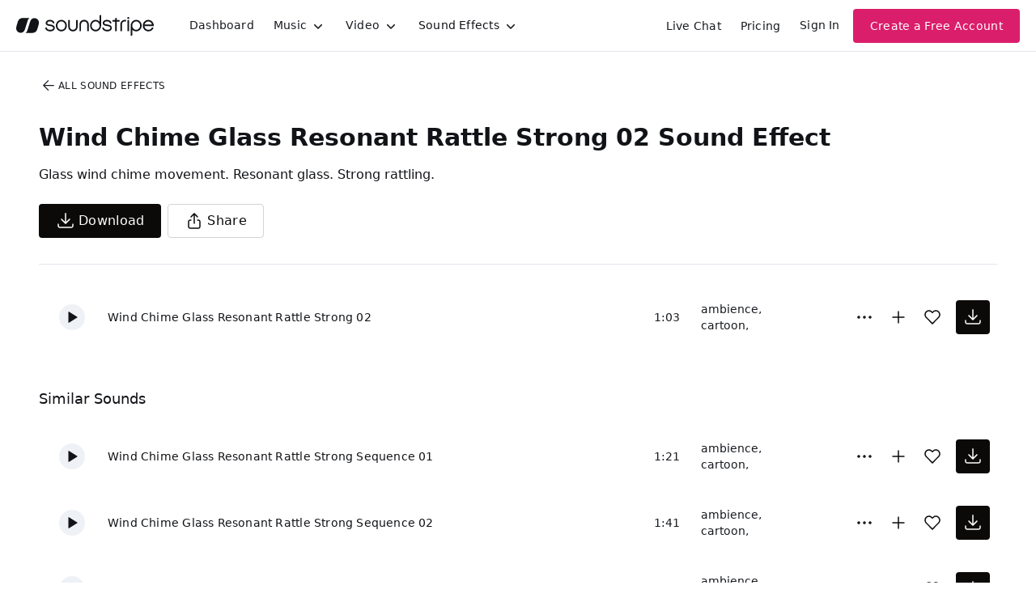

--- FILE ---
content_type: text/html
request_url: https://js.chargebee.com/assets/cbjs-2025.12.23-13.54/v2/master.html?site=soundstripe&env=production
body_size: -2390
content:
<!DOCTYPE html>
<html>
  <head>
    <meta charset="UTF-8">
    <title>Chargebee</title>
  <script nonce="0acQhu5eHcZs0fBh0kMpqUsO" type="text/javascript" src="https://js.chargebee.com/assets/cbjs-2025.12.23-13.54/v2/master-848cee7e8d75ca3d28ad.js"></script><script nonce="0acQhu5eHcZs0fBh0kMpqUsO">window._hp_csp_nonce = "0acQhu5eHcZs0fBh0kMpqUsO"</script>
</head>
  <body>
  </body>
</html>